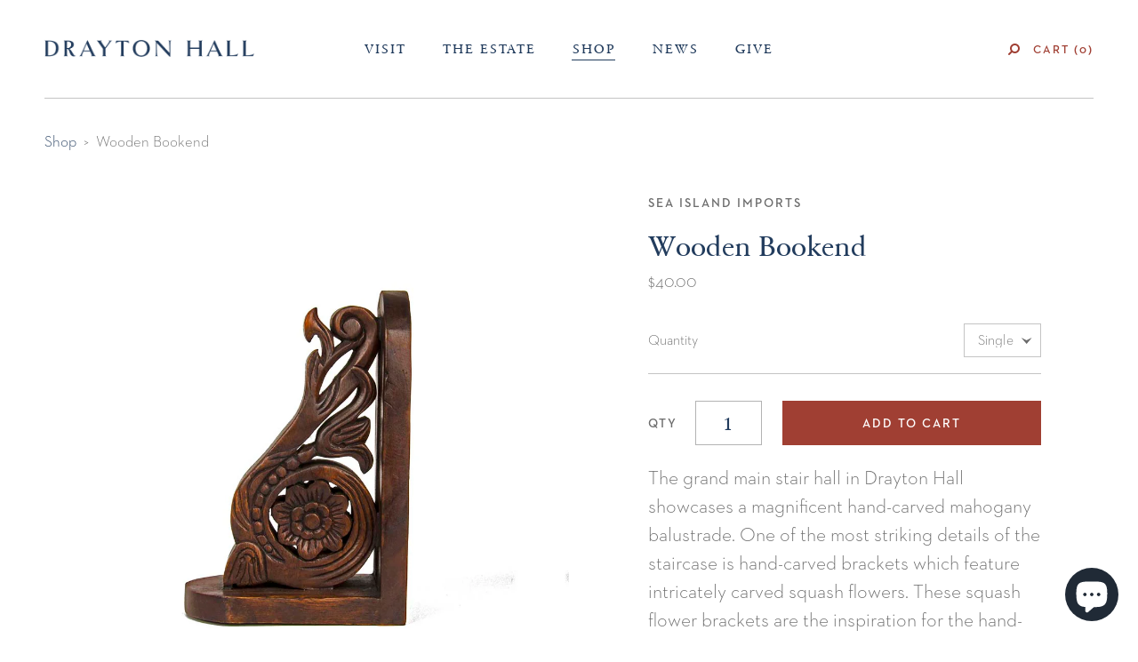

--- FILE ---
content_type: text/css
request_url: https://shop.draytonhall.org/cdn/shop/t/11/assets/style.css?v=45860947640180054281732031695
body_size: 3263
content:
@font-face{font-family:Neutraface2TextLight;src:url(neutra2text-light-webfont.eot);src:url(neutra2text-light-webfont.eot?#iefix) format("eot"),url(neutra2text-light-webfont.woff) format("woff"),url(neutra2text-light-webfont.ttf) format("truetype"),url(neutra2text-light-webfont.svg#webfontsejrLQg8) format("svg");font-weight:400;font-style:normal}@font-face{font-family:Neutraface2TextDemi;src:url(neutra2text-demi-webfont.eot);src:url(neutra2text-demi-webfont.eot?#iefix) format("eot"),url(neutra2text-demi-webfont.woff) format("woff"),url(neutra2text-demi-webfont.ttf) format("truetype"),url(neutra2text-demi-webfont.svg#webfontSszYBNZf) format("svg");font-weight:400;font-style:normal}.clearfix:before,.clearfix:after{content:" ";display:table}.clearfix:after{clear:both}.clearfix{*zoom: 1}html{-webkit-text-size-adjust:none;-webkit-font-smoothing:antialiased;-webkit-touch-callout:none;-webkit-tap-highlight-color:rgba(0,0,0,0)}html,body,*{margin:0;padding:0}body{font-family:neutra-2-text,sans-serif;font-weight:300;font-size:19px;line-height:1;color:#6c6c6c;background:#fff}div#nav .inner .table{height:auto}div{-webkit-box-sizing:border-box;-moz-box-sizing:border-box;box-sizing:border-box}img{display:block;max-width:100%;height:auto}a img{outline:none;border:none}input,submit,input[type=submit],button{outline:none;-webkit-border-radius:0;border-radius:0;-webkit-box-sizing:border-box;-moz-box-sizing:border-box;box-sizing:border-box}submit,input[type=submit],button{cursor:pointer}input:-webkit-autofill{-webkit-box-shadow:0 0 0px 1000px white inset}input[type=number]::-webkit-inner-spin-button,input[type=number]::-webkit-outer-spin-button{-webkit-appearance:none;-moz-appearance:none;appearance:none;margin:0}.sabon{font-family:Sabon Next W01}.neutra_light{font-family:neutra-2-text,sans-serif;font-weight:300;font-style:normal}.neutra_demi{font-family:neutra-2-text,sans-serif;font-weight:600;font-style:normal}a,a:link,a:visited,a:focus,a:active,a:hover{text-decoration:none;outline:none;border:none;cursor:pointer;color:#223c5d}a.button,input[type=submit].button,input[type=button].button{display:inline-block;padding:0 34px;line-height:50px;white-space:nowrap;font-family:neutra-2-text,sans-serif;font-weight:600;font-size:14px;text-transform:uppercase;text-decoration:none!important;background:#a03f33;color:#fff!important;letter-spacing:2px;-webkit-transition:background .2s linear;-moz-transition:background .2s linear;transition:background .2s linear}input[type=submit].button,input[type=button].button{border:none;cursor:pointer}a.button:hover,input[type=submit].button:hover,input[type=button].button:hover{background:#793027}a.textlink{font-family:neutra-2-text,sans-serif;font-weight:600;font-size:14px;letter-spacing:2px;color:#aecbcc!important;text-decoration:none!important;text-transform:uppercase;line-height:1px;white-space:nowrap;position:relative}a.textlink.red{color:#a03f33!important}a.textlink.blue{color:#223c5d!important}a.textlink.red:hover:after,a.textlink.blue:after{display:block;content:"";width:100%;height:1px;background:#a03f33;position:absolute;bottom:-5px;left:-1px}a.textlink.blue:hover{color:#192c44!important}a.textlink.blue:hover:after{display:none}a.textlink.plain:after{display:none!important}a.textlink.blue:after{background:#223c5d}a.textlink.red.plain:hover:after,a.textlink.blue.plain:hover:after{display:block!important;content:"";width:100%;height:1px;background:#a03f33;position:absolute;bottom:-5px;left:-1px}a.textlink.blue.plain:hover:after{background:#223c5d}a.callout{display:block;padding:30px;background:#aecbcc;font-family:neutra-2-text,sans-serif;font-weight:600;font-style:normal;text-align:center;text-transform:uppercase;font-size:14px;line-height:25px;letter-spacing:2px}h1,h2,h3,h4,h5,h6{font-family:Sabon Next W01;font-weight:400;color:#223c5d;line-height:1.1;margin-bottom:30px}h1,h2{font-size:60px}h3,h4,h5,h6{font-size:24px;letter-spacing:2px;text-transform:uppercase;margin-bottom:20px}h4{font-size:16px}h5,h6{font-size:14px;color:#6c6c6c;line-height:1.5}hr{width:100%;background:#c4c4c4;outline:none;border:none;height:1px;margin:50px 0}p{font-size:19px;line-height:28px;margin-bottom:30px}p.nowrap{white-space:nowrap}p.large{max-width:750px;margin:0 auto 50px;font-size:30px!important;line-height:40px!important;color:#223c5d;font-family:Sabon Next W01;font-weight:400}p.caption{max-width:80%;margin:20px auto 40px;text-align:center;font-size:16px;line-height:27px;font-style:italic}p.lead{font-size:22px;line-height:32px;font-family:Sabon Next W01;font-weight:400;font-style:italic}p.nomarg{margin-bottom:0}p.columnized{-webkit-column-count:2;-moz-column-count:2;column-count:2;-webkit-column-gap:20px;-moz-column-gap:20px;column-gap:20px}.uppercase{text-transform:uppercase}.centertext{text-align:center}.centertext img{display:inline-block}.section{margin-bottom:50px}.section.bordered .inner{padding-bottom:80px;border-bottom:1px solid #c4c4c4}.wrapper{max-width:1640px;margin:0 auto;padding:0 50px}.floatleft{float:left}.floatright{float:right}.table{display:table;table-layout:fixed;width:100%;height:100%}.table.auto{table-layout:auto}.table .cell{display:table-cell;vertical-align:middle}.cols:before,.cols:after{content:"";display:table}.cols:after{clear:both}.cols{*zoom:1}.cols .col{float:left}.cols .col.one-fifth{width:20%}.cols .col.one-fourth{width:25%}.cols .col.one-third{width:33.3333%}.cols .col.one-half{width:50%}.cols .col.two-thirds{width:66.6666%}#nav{background:#fff}#nav .table.show_on_mobile{display:none}#nav ul{display:block;list-style:none}#nav li{display:inline-block;line-height:80px;padding:0 18px;white-space:nowrap;position:relative}#nav li a{font-size:15px;letter-spacing:2px;position:relative}#nav li a:hover:after,#nav li a.active:after{display:inline-block;content:"";width:100%;height:1px;background:#223c5d;position:absolute;left:-1px;top:50%;margin-top:12px}#nav li ul{width:234px;padding:24px 0 30px;position:absolute;top:100%;left:-9999px;margin-left:-117px;background:#f1f2f2;z-index:800}#nav li:hover ul{left:50%}#nav li ul li{display:block;line-height:1.2;padding:5px 20px}#nav li ul li a{font-family:Sabon Next W01;font-size:20px;letter-spacing:0;text-transform:none;color:#919191;white-space:initial}#nav li ul li a:hover,#nav li ul li.active a{color:#223c5d}#nav li ul li a:hover:after{display:none}#nav.interior li{line-height:110px}#nav.interior li ul{border-top:1px solid #c4c4c4}#nav.interior li ul li{line-height:1.2}#nav.interior .inner{border-bottom:1px solid #c4c4c4}#nav.interior .cell.logo,#nav.interior .cell.tix{width:25%;max-width:270px}#nav.interior .cell.logo img,#nav .table.show_on_mobile .cell.logo img{display:block;width:100%;max-width:262px}#nav.interior .cell.tix{text-align:right}#nav.interior .cell.tix a.button{padding:0;width:140px;height:40px;line-height:42px;font-size:13px;text-align:center}#nav.interior .cell.tix a.toggle_search{margin-right:10px}#nav.interior .cell.tix a.toggle_search .fa{font-size:14px;color:#a03f33}#sticky{width:100%;position:fixed;top:-9999px;left:0;z-index:900;background:#fff;-moz-box-shadow:0 0 20px -10px #000;-ms-box-shadow:0 0 20px -10px #000;-o-box-shadow:0 0 20px -10px #000;-webkit-box-shadow:0 0 20px -10px #000;box-shadow:0 0 20px -10px #000;-webkit-opacity:0;-moz-opacity:0;opacity:0;-webkit-transition:opacity .4s linear;-moz-transition:opacity .4s linear;transition:opacity .4s linear}#sticky .cell.logo,#sticky .cell.tix{width:25%;max-width:270px}#sticky .cell.logo img{display:block;width:100%;max-width:262px}#sticky .cell.tix{text-align:right}#sticky .cell.tix a.button{padding:0;width:140px;height:40px;line-height:42px;font-size:13px;text-align:center}#sticky .cell.tix a.toggle_search{margin-right:10px}#sticky .cell.tix a.toggle_search .fa{font-size:14px;color:#a03f33}#sticky ul{display:block;list-style:none}#sticky li{display:inline-block;line-height:80px;padding:0 18px;white-space:nowrap;position:relative}#sticky li a{font-size:15px;letter-spacing:2px;position:relative}#sticky li a:hover:after,#sticky li a.active:after{display:inline-block;content:"";width:100%;height:1px;background:#223c5d;position:absolute;left:-1px;top:50%;margin-top:12px}#sticky li ul{width:234px;padding:24px 0 30px;overflow:hidden;position:absolute;top:100%;left:-9999px;margin-left:-117px;background:#f1f2f2}#sticky li:hover ul{left:50%}#sticky li ul:before{display:block;content:"";width:100%;height:1px;background:#f1f2f2;position:absolute;top:-1px;left:0;-moz-box-shadow:0 0 6px rgba(0,0,0,.2);-ms-box-shadow:0 0 6px rgba(0,0,0,.2);-o-box-shadow:0 0 6px rgba(0,0,0,.2);-webkit-box-shadow:0 0 6px rgba(0,0,0,.2);box-shadow:: 0 0 6px #0003}#sticky li ul li{display:block;line-height:1.2;padding:5px 20px}#sticky li ul li a{font-family:Sabon Next W01;font-size:20px;letter-spacing:0;text-transform:none;color:#919191;white-space:initial}#sticky li ul li a:hover,#sticky li ul li.active a{color:#223c5d}#sticky li ul li a:hover:after{display:none}#nav li.mobile.button,#sticky li.mobile.button{display:none;margin-top:-10px;padding:0 0 20px}#nav li.mobile.button a,#sticky li.mobile.button a{display:inline-block;padding:0 34px;line-height:50px;white-space:nowrap;font-family:neutra-2-text,sans-serif;font-weight:600;font-size:14px;text-transform:uppercase;text-decoration:none!important;background:#a03f33;color:#fff!important;letter-spacing:2px;-webkit-transition:background .2s linear;-moz-transition:background .2s linear;transition:background .2s linear}#nav li.mobile.button a:hover,#sticky li.mobile.button a:hover{background:#793027}#footer{background:#223c5d;padding:70px 0;color:#fff}#footer h4,#footer a{color:#fff}#footer a.textlink:after{display:block;content:"";width:100%;height:1px;background:#aecbcc;position:absolute;bottom:-5px;left:-1px}#footer a.textlink:hover:after{display:none}#footer .table{height:fit-content}#footer .cell{vertical-align:top}#footer .cell:nth-child(2n){border-left:1px solid #546881;border-right:1px solid #546881}#footer .cell .inner{padding:0 20px}#footer .cell .inner p{font-size:18px;line-height:26px}#footer .cell:nth-child(2n) .cols{width:80%;margin:0 auto}#footer .cell:nth-child(2n) .col{width:50%}#footer .cell:nth-child(2n) .col:first-child p{border-right:1px solid #546881}#footer p.socials a{display:inline-block;font-size:14px;margin-right:28px}#footer p.socials a:last-child{margin-right:0}#footer p img{max-width:225px}#footer .search{max-width:300px;margin:0 auto 30px;padding:15px 20px;border:1px solid #546881;position:relative}#footer .search input[type=text]{display:block;width:100%;padding-right:30px;border:none;background:none;font-style:italic;color:#fff;font-size:18px}#footer .search input[type=submit]{display:block;width:20px;height:20px;border:none;background:none;background:url(search.png) center center no-repeat;text-align:left;text-indent:-9999px;position:absolute;top:50%;right:18px;margin-top:-10px}#footer p.nomarg.logos{max-width:300px;margin:0 auto}#footer-small-links ul{margin-top:40px}@media (max-width: 1024px){#footer-small-links ul{margin-top:20px}}#footer-small-links ul li a{font-size:12px}#bottom{padding:60px 0 50px;background:url(monogram.png) center 45px no-repeat;background-size:58px auto}#bottom .floatleft{width:50%;padding-right:70px}#bottom .floatright{width:50%;padding-left:70px}#bottom .floatleft ul{text-align:right}#bottom .floatright ul{text-align:left}#bottom ul{display:block;list-style:none}#bottom li{display:inline-block;margin:0 15px;line-height:1.4}#bottom li a{font-size:14px;letter-spacing:2px;white-space:nowrap}.section.header{margin-top:-1px}.section.header .inner{position:relative}.section.header .tableWrap{width:100%;height:100%;position:absolute;top:0;left:0}.section.header .title{font-size:58px;line-height:68px;color:#223c5d;letter-spacing:2px}.section.header .title.apparel-accessories{width:300px;float:right;margin-right:10%}.section.header .title.books-media{width:300px;float:left;margin-left:5%;color:#fff}.section.header .title.from-our-collection{width:300px;margin:0 auto;color:#fff}.section.header .title.food{width:300px;float:right;margin-right:5%}.section.header .title.homeware{width:300px;float:right;margin-right:8%}.section.header .nav{padding-top:60px}.section.header .nav .subtitle{font-style:italic;color:#6c6c6c;font-size:22px}.section.header .nav ul{list-style:none;margin:20px auto 0}.section.header .nav li{display:inline-block;margin:0 20px}.section.header .nav li a{display:block;margin:5px 0;white-space:nowrap;font-size:18px}.section.header .nav.filters ul{margin-bottom:0}.section.header .nav.filters li a{-webkit-opacity:.6;-moz-opacity:.6;opacity:.6;-webkit-transition:opacity .2s linear;-moz-transition:opacity .2s linear;transition:opacity .2s linear}.section.header .nav.filters li a.active,.section.header .nav.filters li a:hover{-webkit-opacity:1;-moz-opacity:1;opacity:1}.section.header .nav li.has_children{position:relative;white-space:nowrap;height:28px}.section.header .nav li.has_children ul{display:none;width:200px;position:absolute;top:27px;left:50%;padding:15px 0 20px;margin:0 0 0 -100px;background:#f1f2f2;border-top:10px solid #ffffff;z-index:100}.section.header .nav li.has_children ul li{display:block;margin:0;height:auto;white-space:initial;padding:3px 10px}.section.header .nav li.has_children ul li a{font-family:Sabon Next W01;font-size:16px;letter-spacing:0;color:#919191;white-space:initial}.section.header .nav li.has_children:hover ul{display:block}#nav .view_cart,#nav .toggle_search,#sticky .view_cart,#sticky .toggle_search{font-size:13px;color:#a03f33;letter-spacing:2px}.section.header.homepage{margin-top:0}.section.header.homepage .table .cell{text-align:left}.section.header.homepage .title{display:inline-block;width:340px;margin-left:5%;font-size:32px;line-height:46px;letter-spacing:0;color:#223c5d}.section.header.homepage .nav{padding:60px 0;border-bottom:1px solid #c4c4c4}.section.featured h3,.section.collection h3{margin:60px 0}.product_grid{margin:0 -25px}.product_grid .item{padding:0 25px;margin:0 auto 36px}.product_grid .item img{display:block;width:100%;margin:0 auto 20px}.product_grid .item span.imageWrap{display:block;position:relative}.product_grid .item span.hover{display:block;width:100%;position:absolute;top:0;left:0;-webkit-opacity:0;-moz-opacity:0;opacity:0;-webkit-transition:opacity .4s linear;-moz-transition:opacity .4s linear;transition:opacity .4s linear}.product_grid .item a:hover span.hover{-webkit-opacity:1;-moz-opacity:1;opacity:1}.product_grid .item span.title,.product_grid .item span.price{display:block;padding:0 5%}.product_grid .item span.title{font-size:20px;line-height:1.4}.product_grid .item span.price{margin-top:10px;color:#6c6c6c}.product_sort{border-top:1px solid #c4c4c4;padding:30px 0;font-size:16px}.product_sort .sort{display:inline-block;padding-right:70px;background:url(arrow-down.png) right 3px no-repeat;cursor:pointer}.product_sort .view_all{display:inline-block;margin-left:10px;color:#6c6c6c}.product_sort .floatleft{position:relative}.product_sort .dropdown{position:absolute;top:-9999px;right:0;padding:20px;background:#fff;-moz-box-shadow:0 0 20px -10px #000;-ms-box-shadow:0 0 20px -10px #000;-o-box-shadow:0 0 20px -10px #000;-webkit-box-shadow:0 0 20px -10px #000;box-shadow:0 0 20px -10px #000;z-index:10}.product_sort .dropdown.open{top:125%}.product_sort .dropdown span{display:block;margin:10px 0;font-size:14px;white-space:nowrap;cursor:pointer}.product_nav{margin-top:20px;border-top:1px solid #c4c4c4;padding-top:50px}.product_nav span{display:inline-block;margin:0 6px;font-size:24px}.product_nav span a{color:#b5b5b5}.product_nav span.prev a,.product_nav span.next a{display:inline-block;width:20px;height:20px;vertical-align:text-top;background-position:center center;background-repeat:no-repeat;background-size:9px auto;text-align:left;text-indent:-9999em;vertical-align:text-bottom}.product_nav span.prev a{margin-right:100px;background-image:url(carousel-prev.png)}.product_nav span.next a{margin-left:100px;background-image:url(carousel-next.png)}#product .breadcrumb{padding:40px 0 50px;font-size:17px}#product .breadcrumb span{display:inline-block;margin:0 4px}#product .floatleft,#product .floatright{width:50%}#product .images .main img{display:block;width:100%;margin:0 auto 25px}#product .images .thumbs{margin:0 -25px}#product .images .thumbs .thumb{padding:0 25px;margin:0 auto 50px}#product .images .thumbs img{display:block;width:100%;cursor:pointer}#product .inner{padding:0 10% 0 15%}#product h2{font-size:32px;line-height:1.2;margin-bottom:0}#product .price{margin:10px 0 20px;font-size:19px}#product p{font-size:22px;line-height:32px}#product ul,#product ol{font-size:22px;line-height:32px;margin:0 0 30px 24px}#product .details{border-top:1px solid #c4c4c4}#product .details .accordion{padding:18px 0;border-bottom:1px solid #c4c4c4}#product .details .accordion .title{width:98%;font-size:16px;padding-right:30px;background:url(arrow-down.png) right 3px no-repeat;cursor:pointer}#product .details .accordion .text{display:none;padding-top:20px;line-height:1.3}#product .selector-wrapper{display:flex;align-items:center;justify-content:space-between;padding:18px 0;border-bottom:1px solid #c4c4c4;font-size:16px;position:relative;margin-bottom:30px}#product .selector-wrapper:after{content:"";display:block;width:30px;height:18px;background:#fff url(arrow-down.png) 9px 4px no-repeat;pointer-events:none;position:absolute;top:30px;right:1px}#product .selector-wrapper select{padding:10px 30px 10px 15px;float:right;border:1px solid #c4c4c4;border-radius:0;cursor:pointer;outline:none;font-family:neutra-2-text,sans-serif;font-weight:300;font-size:16px;line-height:1;color:#6c6c6c;background-color:#fff;appearance:none;-webkit-appearance:none}#product .table{margin-top:0}#product .table .cell:first-child{color:#6c6c6c;font-size:14px;letter-spacing:2px}#product .table .cell:nth-child(2n){padding:0 20px}#product .table .cell:last-child{width:66%}#product input[type=number]{width:75px;height:50px;border:1px solid #b3b3b3;text-align:center;color:#223c5d;font-size:23px}#product input[type=submit]{width:100%}#product input[type=submit].disabled{opacity:.5!important;pointer-events:none}#overlay{display:none;width:100%;height:100%;position:fixed;top:0;left:0;background:url(gray-50.png) repeat;z-index:9997}#cart_drawer{position:fixed;width:460px;height:100%;top:0;right:-460px;padding:40px 50px 170px;overflow-y:scroll;background:#fff;z-index:9998;-webkit-transition:all .2s ease;-moz-transition:all .2s ease;-o-transition:all .2s ease;transition:all .2s ease}#cart_drawer.open{right:0}#cart_drawer .title{font-size:32px;padding:0 24px 34px;border-bottom:1px solid #c4c4c4;margin-bottom:40px;color:#223c5d;position:relative}#cart_close{display:block;width:17px;height:34px;position:absolute;top:0;left:0;background:url(arrow-cart.png) center center no-repeat;cursor:pointer}#cart_drawer .inner{height:100%;overflow-y:auto}#cart_drawer .item{margin-bottom:30px}#cart_drawer .item table td{vertical-align:top}#cart_drawer .item table td.image{width:115px}#cart_drawer .item table td.product a{font-size:20px;color:#6c6c6c}#cart_drawer .item table td.delete,#cart_drawer .item table td.price{text-align:right;padding-left:10px}#cart_drawer .item table td.qty,#cart_drawer .item table td.price{vertical-align:bottom;font-size:12px;letter-spacing:2px}#cart_drawer .item table td.delete span{display:inline-block;width:12px;height:11px;background:url(icon-close.png) center center no-repeat;cursor:pointer}#cart_drawer .item table td.qty span{display:inline-block;font-size:16px}#cart_drawer .item table td.qty span.minus{margin-left:5px;cursor:pointer}#cart_drawer .item table td.qty span.plus{cursor:pointer}#cart_drawer .checkout{width:100%;padding:24px 50px 50px;position:absolute;bottom:0;left:0;background:#fff}#cart_drawer .checkout .clearfix{font-size:14px;letter-spacing:2px;margin-bottom:24px}#cart_drawer .checkout a{display:block;text-align:center}.section.general .inner{max-width:1000px;margin:0 auto;padding:80px 0 50px}.section.general .inner h3{text-align:center;margin-bottom:50px}#cart table{width:100%}#cart th{padding:10px 0;text-align:right;font-weight:400;font-size:13px;letter-spacing:2px}#cart th.desc{text-align:left}#cart td{padding:10px 0;text-align:right}#cart td.desc{text-align:left}#cart td.qty input{border:1px solid #c4c4c4;padding:10px;width:50px;text-align:center}#search{display:none;padding:50px 0 100px;position:relative;background:#aecbcc}#search .wrapper{padding-left:20px;padding-right:20px}#search .form-vertical{width:100%;max-width:400px;margin:0 auto}#search .form-vertical .field{margin-bottom:0}#search .form-vertical .floatleft{float:left;width:60%;padding-right:10px}#search .form-vertical .floatright{float:right;width:40%}#search .close{width:100%;position:absolute;bottom:30px;left:0;cursor:pointer}#search .form-vertical input[type=text]{width:100%;padding:0 10px;line-height:46px;background:#fff;font-size:18px;font-style:italic;letter-spacing:0;border:2px solid #FFFFFF}#search .form-vertical input[type=submit].button{width:100%}#promo{padding:10px 30px 10px 10px;background:#223c5d;color:#fff;font-size:18px;line-height:1.4;position:relative}#promo a{color:#fff}#promo span.close{display:block;width:20px;height:20px;position:absolute;top:50%;margin-top:-10px;right:10px;cursor:pointer;background:url(icon-close-white.png) center center no-repeat;background-size:12px 11px}#product .table{height:auto!important}.template-collection .section.header .nav{padding-top:20px!important}.template-collection .section{margin-bottom:20px!important}.template-collection .product_sort{padding:15px 0!important}#cart_drawer .checkout .clearfix textarea#gift-note{resize:inherit}
/*# sourceMappingURL=/cdn/shop/t/11/assets/style.css.map?v=45860947640180054281732031695 */


--- FILE ---
content_type: text/css
request_url: https://shop.draytonhall.org/cdn/shop/t/11/assets/style-mobile.css?v=100872402772070723001707478858
body_size: 414
content:
.mobile_toggle{display:none;float:right;width:16px;font-size:26px;letter-spacing:2px;line-height:75px;overflow:hidden}.mobile_nav{display:none;width:310px;height:100%;padding:50px 20px;background:#f2f2f2;position:fixed;top:0;right:0;z-index:9999;overflow-y:scroll}.mobile_nav a.mobile_close{position:absolute;top:30px;left:30px}@media only screen and (max-width: 1280px){h1,h2{font-size:48px;line-height:58px}h3{font-size:20px;line-height:30px}p{font-size:17px;line-height:26px;margin-bottom:20px}p.lead,.section.combo .text p{font-size:19px;line-height:28px}#nav.interior .cell.logo,#nav.interior .cell.tix{width:20%}}@media only screen and (max-width: 1024px){.wrapper{padding:0 30px}.section{margin-bottom:30px}.section.bordered .inner{padding-bottom:30px;border-bottom:none}.section.header .title{font-size:50px}#promo{font-size:13px}#nav .table.show_on_mobile{display:table}.mobile_toggle{display:block}#nav .cell.tix,#sticky .cell.tix{display:none}#nav .cell.logo,#nav.interior .cell.logo,#sticky .cell.logo{width:65%}#nav ul.home_menu,#nav .table ul,#sticky .table ul{display:none}#nav .mobile_nav li ul,#nav .mobile_nav li:hover ul,#sticky .mobile_nav li ul,#sticky .mobile_nav li:hover ul{display:block;width:100%;padding:5px 0 15px;position:relative;top:auto;left:auto;margin-left:0;background:none}#nav .mobile_nav li,#sticky .mobile_nav li{display:block;line-height:1.2;padding:10px 0}#nav .mobile_nav li ul li,#sticky .mobile_nav li ul li{padding:5px 0}#nav .mobile_nav li ul li a,#sticky .mobile_nav li ul li a{font-size:16px}#nav.interior .mobile_nav li ul{border-top:none}#sticky li ul:before{display:none}#nav li.mobile.button,#sticky li.mobile.button{display:block}#bottom{padding:120px 0 50px;background-position:center 40px}#bottom .floatleft{float:none;width:100%;padding-right:0}#bottom .floatright{width:100%;padding-left:0;float:none}#bottom .floatleft ul,#bottom .floatright ul{text-align:center}.section.header .tableWrap{position:relative}.section.header .table .cell{text-align:center!important}.section.header .title{width:100%!important;max-width:340px;float:none!important;margin:40px auto 0!important;color:#223c5d!important;letter-spacing:0}.section.header .nav li{display:block;margin:15px 0}.section.header .nav li.has_children{white-space:initial;height:auto}.section.header .nav li.has_children ul{display:block;width:100%;position:relative;top:auto;left:auto;padding:0;margin:5px auto 30px;background:none;border-top:none}.section.header .nav li.has_children ul li{padding:0;margin:15px 0}.section.header.homepage{margin-top:40px}.section.header.homepage .nav{padding:40px 0}}@media only screen and (max-width: 768px){h1,h2{font-size:30px}h3{font-size:20px}p.large{font-size:24px!important;line-height:30px!important}p.columnized{-webkit-column-count:1;-moz-column-count:1;column-count:1;-webkit-column-gap:0;-moz-column-gap:0;column-gap:0}.cell.main{display:block;padding-right:0}.cell.sidebar{width:100%;max-width:376px;margin:50px auto 0;display:block}#footer .cell{display:block;max-width:300px;margin:0 auto 50px}#footer .cell:nth-child(2n){border:none}#footer .cell:last-child{margin-bottom:0}#footer .cell .inner{padding:0}.section.header .title{font-size:26px!important;line-height:36px!important}.section.header .nav{padding-top:40px}.product_grid{margin:0}.product_grid .col.one-third{float:none;width:100%;max-width:500px;margin:0 auto}#product .breadcrumb{padding:20px 0;font-size:12px}#product .floatleft,#product .floatright{width:100%;float:none;margin:0 auto}#product .inner{padding:0}#product .floatleft .images{max-width:300px;margin:0 auto}#product .images .thumbs{text-align:center}#product .images .thumbs .cols .col{float:none;display:inline-block}#product h5,#product h2,#product .price{text-align:center}}@media only screen and (max-width: 480px){a.button,input[type=submit].button{padding:0 20px}#cart_drawer{width:320px;right:-320px;padding:30px 30px 170px}#cart_drawer .title{font-size:20px;line-height:40px}}
/*# sourceMappingURL=/cdn/shop/t/11/assets/style-mobile.css.map?v=100872402772070723001707478858 */


--- FILE ---
content_type: text/javascript; charset=utf-8
request_url: https://shop.draytonhall.org/products/wooden-bookends.js
body_size: 437
content:
{"id":95386566665,"title":"Wooden Bookend","handle":"wooden-bookends","description":"\u003cp\u003eThe grand main stair hall in Drayton Hall showcases a magnificent hand-carved mahogany balustrade. One of the most striking details of the staircase is hand-carved brackets which feature intricately carved squash flowers. These squash flower brackets are the inspiration for the hand-carved bookends which can be purchased individually or as a pair.\u003c\/p\u003e\n\u003cul\u003e\n\u003cli\u003e7\" x 4\" x 10\"\u003c\/li\u003e\n\u003c\/ul\u003e","published_at":"2020-10-22T14:15:51-04:00","created_at":"2017-11-30T16:34:41-05:00","vendor":"Sea Island Imports","type":"","tags":[],"price":4000,"price_min":4000,"price_max":8000,"available":true,"price_varies":true,"compare_at_price":0,"compare_at_price_min":0,"compare_at_price_max":0,"compare_at_price_varies":false,"variants":[{"id":1051734900745,"title":"Single","option1":"Single","option2":null,"option3":null,"sku":"SKU010000195-1","requires_shipping":true,"taxable":false,"featured_image":null,"available":true,"name":"Wooden Bookend - Single","public_title":"Single","options":["Single"],"price":4000,"weight":1361,"compare_at_price":0,"inventory_management":"shopify","barcode":"34900745","requires_selling_plan":false,"selling_plan_allocations":[]},{"id":1891512451081,"title":"Pair","option1":"Pair","option2":null,"option3":null,"sku":"BNDL-010000195-2","requires_shipping":true,"taxable":false,"featured_image":null,"available":true,"name":"Wooden Bookend - Pair","public_title":"Pair","options":["Pair"],"price":8000,"weight":2722,"compare_at_price":0,"inventory_management":"shopify","barcode":"12451081","requires_selling_plan":false,"selling_plan_allocations":[]}],"images":["\/\/cdn.shopify.com\/s\/files\/1\/2049\/1551\/products\/Merch_Book_Ends_0251_1024.jpg?v=1534444844","\/\/cdn.shopify.com\/s\/files\/1\/2049\/1551\/products\/Merch_Book_Ends_0253_1024_9d94a0af-80b5-4bf5-844e-48e7803757fe.jpg?v=1534444844"],"featured_image":"\/\/cdn.shopify.com\/s\/files\/1\/2049\/1551\/products\/Merch_Book_Ends_0251_1024.jpg?v=1534444844","options":[{"name":"Quantity","position":1,"values":["Single","Pair"]}],"url":"\/products\/wooden-bookends","media":[{"alt":null,"id":637717119070,"position":1,"preview_image":{"aspect_ratio":1.0,"height":1024,"width":1024,"src":"https:\/\/cdn.shopify.com\/s\/files\/1\/2049\/1551\/products\/Merch_Book_Ends_0251_1024.jpg?v=1534444844"},"aspect_ratio":1.0,"height":1024,"media_type":"image","src":"https:\/\/cdn.shopify.com\/s\/files\/1\/2049\/1551\/products\/Merch_Book_Ends_0251_1024.jpg?v=1534444844","width":1024},{"alt":null,"id":1067701502046,"position":2,"preview_image":{"aspect_ratio":1.0,"height":1024,"width":1024,"src":"https:\/\/cdn.shopify.com\/s\/files\/1\/2049\/1551\/products\/Merch_Book_Ends_0253_1024_9d94a0af-80b5-4bf5-844e-48e7803757fe.jpg?v=1534444844"},"aspect_ratio":1.0,"height":1024,"media_type":"image","src":"https:\/\/cdn.shopify.com\/s\/files\/1\/2049\/1551\/products\/Merch_Book_Ends_0253_1024_9d94a0af-80b5-4bf5-844e-48e7803757fe.jpg?v=1534444844","width":1024}],"requires_selling_plan":false,"selling_plan_groups":[]}

--- FILE ---
content_type: text/javascript
request_url: https://shop.draytonhall.org/cdn/shop/t/11/assets/scripts.js?v=65937800928763486411707478869
body_size: 553
content:
jQuery(function($2){resizeWindow(),scrollWindow(),$2(window).resize(resizeWindow),$2(window).scroll(scrollWindow),updateCartStuff(),$2("#nav .mobile_toggle").click(function(e){e.preventDefault(),$2("#nav .mobile_nav").slideToggle("fast")}),$2("#nav .mobile_close").click(function(e){e.preventDefault(),$2("#nav .mobile_nav").slideToggle("fast")}),$2("#sticky .mobile_toggle").click(function(e){e.preventDefault(),$2("#sticky .mobile_nav").slideToggle("fast")}),$2("#sticky .mobile_close").click(function(e){e.preventDefault(),$2("#sticky .mobile_nav").slideToggle("fast")}),$2("#product .images .thumbs img").click(function(){var src=$2(this).attr("rel");$2("#product .images .main img").attr("src",src)}),$2("#product .details .accordion .title").click(function(){$2(this).next(".text").slideToggle("fast")}),$2("a.view_cart").click(function(e){e.preventDefault(),$2("html, body").css({overflow:"hidden"}),$2("#overlay").fadeIn(300),$2("#cart_drawer").addClass("open"),$2("#nav .mobile_nav").hide(0)}),$2("#cart_close").click(function(){$2("#cart_drawer").removeClass("open"),$2("#overlay").fadeOut(300),$2("html, body").css({overflow:"initial"})}),$2(".toggle_search").click(function(e){e.preventDefault(),$2("html, body").animate({scrollTop:0},"fast",function(){$2("#search").slideDown("fast")})}),$2("#search .close a").click(function(e){e.preventDefault(),$2("#search").slideUp("fast")}),$2("#promo span.close").click(function(){$2("#promo").fadeOut(300),typeof Storage!="undefined"&&(sessionStorage.draytonHidePromoBar=1)}),$2("#promo").length&&$2(window).load(function(){typeof Storage!="undefined"&&(sessionStorage.draytonHidePromoBar==1||$2("#promo").show(0))})});function resizeWindow(){var ww=$(window).width();ww>1024&&$(".mobile_nav").hide(0)}function scrollWindow(){var scrolltop=$(window).scrollTop(),total=$("#nav").height();scrolltop>=total?$("#sticky").css({top:"0",opacity:"1"}):$("#sticky").css({top:"-9999px",opacity:"0"})}function addItem(form_id){$.ajax({type:"POST",url:"/cart/add.js",dataType:"json",data:$("#"+form_id).serialize(),success:function(product){updateCartStuff(),$("html, body").css({overflow:"hidden"}),$("#overlay").fadeIn(300),$("#cart_drawer").addClass("open")},error:function(obj,status){alert("The product you are trying to add is out of stock.")}})}function cartSubtract(variant_id,qty){var newQty=qty-1,data="updates["+variant_id+"]="+newQty;$.ajax({type:"POST",url:"/cart/update.js",data:data,dataType:"json",success:function(cart){updateCartStuff()},error:function(){alert("There was an error.")}})}function cartAdd(variant_id,qty){var newQty=qty+1,data="updates["+variant_id+"]="+newQty;$.ajax({type:"POST",url:"/cart/update.js",data:data,dataType:"json",success:function(cart){updateCartStuff()},error:function(){alert("There was an error.")}})}function cartRemove(variant_id){var data="updates["+variant_id+"]=0";$.ajax({type:"POST",url:"/cart/update.js",data:data,dataType:"json",success:function(cart){updateCartStuff()},error:function(){alert("There was an error.")}})}function updateCartStuff(){$.ajax({type:"GET",url:"/cart.js",dataType:"json",success:function(cart){$(".cart_count").html(cart.item_count),$("#cart_drawer .inner").html(""),$("#cart_drawer .checkout .total_price").html(Shopify.formatMoney(cart.total_price,"")),cart.item_count>0?($.each(cart.items,function(index,cartItem){var item="";item+='<div class="item item-'+cartItem.variant_id+'">',item+='<table cellpadding="0" cellspacing="0" border="0" width="100%">',item+="<tr>",item+='<td class="image" rowspan="2"><a href="'+cartItem.url+'" style="display:block; width:100px;"><img src="'+cartItem.image+'" alt="" width="100" /></a></td>',item+='<td class="product"><a href="'+cartItem.url+'">'+cartItem.title+"</a></td>",item+='<td class="delete"><span onclick="cartRemove('+cartItem.variant_id+'); return false;"></span></td>',item+="</tr>",item+="<tr>",item+='<td class="qty neutra_demi">QTY <span class="minus" onclick="cartSubtract('+cartItem.variant_id+", "+cartItem.quantity+'); return false;">&ndash;</span> <span class="amount">'+cartItem.quantity+'</span> <span class="plus" onclick="cartAdd('+cartItem.variant_id+", "+cartItem.quantity+'); return false;">+</span></td>',item+='<td class="price">'+Shopify.formatMoney(cartItem.line_price,"")+"</td>",item+="</tr>",item+="</table>",item+="</div>",$("#cart_drawer .inner").append(item)}),$("#cart_drawer .checkout").show(0)):($("#cart_drawer .inner").append('<div class="centertext">Your cart is empty.</div>'),$("#cart_drawer .checkout").hide(0))}})}
//# sourceMappingURL=/cdn/shop/t/11/assets/scripts.js.map?v=65937800928763486411707478869


--- FILE ---
content_type: text/javascript
request_url: https://shop.draytonhall.org/cdn/shop/t/11/assets/detect-private-browsing.js?v=103977726631097103921707478859
body_size: -306
content:
function retry(isDone,next){var current_trial=0,max_retry=50,interval=10,is_timeout=!1,id=window.setInterval(function(){isDone()&&(window.clearInterval(id),next(is_timeout)),current_trial++>max_retry&&(window.clearInterval(id),is_timeout=!0,next(is_timeout))},10)}function isIE10OrLater(user_agent){var ua=user_agent.toLowerCase();if(ua.indexOf("msie")===0&&ua.indexOf("trident")===0)return!1;var match=/(?:msie|rv:)\s?([\d\.]+)/.exec(ua);return!!(match&&parseInt(match[1],10)>=10)}function detectPrivateMode(callback){var is_private;if(window.webkitRequestFileSystem)window.webkitRequestFileSystem(window.TEMPORARY,1,function(){is_private=!1},function(e){console.log(e),is_private=!0});else if(window.indexedDB&&/Firefox/.test(window.navigator.userAgent)){var db;try{db=window.indexedDB.open("test")}catch(e){is_private=!0}typeof is_private=="undefined"&&retry(function(){return db.readyState==="done"},function(is_timeout){is_timeout||(is_private=!db.result)})}else if(isIE10OrLater(window.navigator.userAgent)){is_private=!1;try{window.indexedDB||(is_private=!0)}catch(e){is_private=!0}}else if(window.localStorage&&/Safari/.test(window.navigator.userAgent)){try{window.localStorage.setItem("test",1)}catch(e){is_private=!0}typeof is_private=="undefined"&&(is_private=!1,window.localStorage.removeItem("test"))}retry(function(){return typeof is_private!="undefined"},function(is_timeout){callback(is_private)})}
//# sourceMappingURL=/cdn/shop/t/11/assets/detect-private-browsing.js.map?v=103977726631097103921707478859
